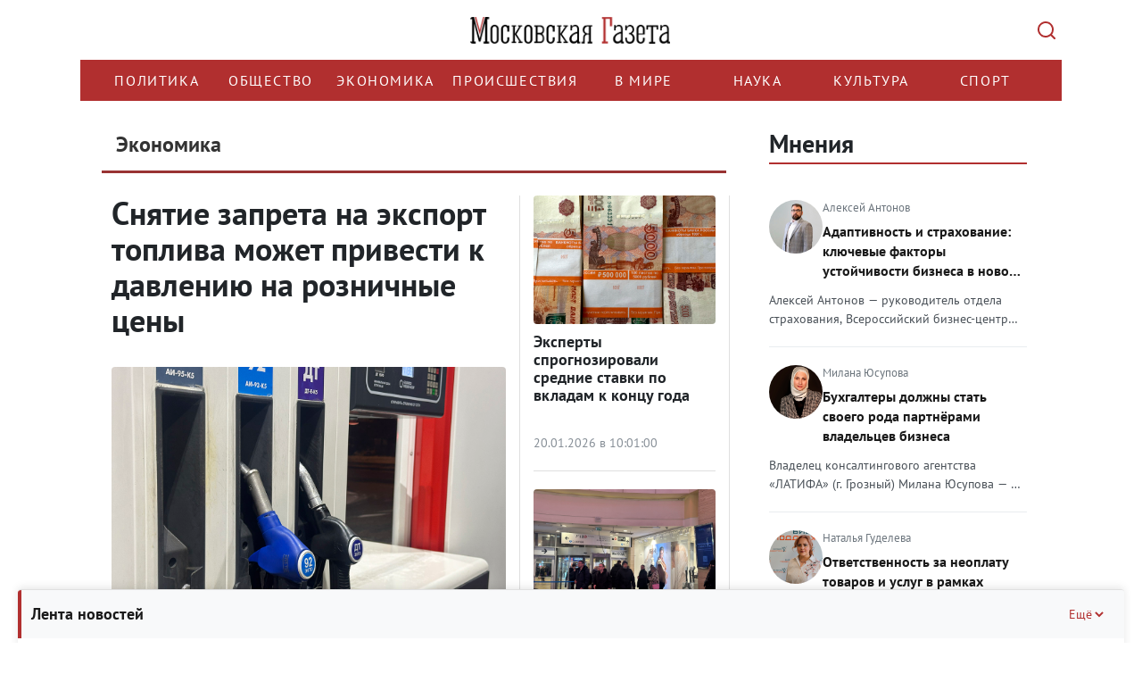

--- FILE ---
content_type: text/html; charset=UTF-8
request_url: https://mskgazeta.ru/ekonomika/page/26
body_size: 19693
content:
<!DOCTYPE html>
<html>
<head>
<meta charset="utf-8" >
<!--[if lt IE 9]><script src="http://html5shiv.googlecode.com/svn/trunk/html5.js"></script><![endif]-->



            <title>Новости экономики</title><script src="/lib/min/g=js"></script>

<link rel="stylesheet" href="/lib/min/g=css" type="text/css" />

    <meta name="keywords" content="" >
<meta name="description" content="" >
<meta property="og:title" content=" | Новости экономики">
<meta property="og:image" content="http://mskgazeta.ru">


<meta name="viewport" content="width=device-width">
<meta name="yandex-verification" content="9b4343206ad88880" />
<meta name="google-site-verification" content="CZ2aGCFvE7NMceYFxjgxzkBi92yTitoCdpFbWOZ7vWQ" >
<meta name="google-site-verification" content="-VGSIWPBk_HvMsGsqPIy3echNZ7iLkUupi5Ap6owis0" >

<!--ПБ-->
<meta name="google-site-verification" content="5Nx4KNRB120mO0Ag9koS8KNhjfcb0SEgJ6T88sUB720" />
<link href="/bootstrap/css/bootstrap.css" rel="stylesheet">
<link href="/theme/style.css" rel="stylesheet">
<script src="https://ajax.googleapis.com/ajax/libs/jquery/1.11.3/jquery.min.js"></script>
<script src="/bootstrap/js/bootstrap.min.js"></script>
<script src="/theme/js/data_time.js"></script>
<link rel="shortcut icon" href="/favicon.ico" type="image/x-icon">
<!--[if lt IE 9]>
<script src="https://oss.maxcdn.com/html5shiv/3.7.2/html5shiv.min.js"></script>
<script src="https://oss.maxcdn.com/respond/1.4.2/respond.min.js"></script>
<![endif]-->

<link type="text/css" href="/theme/jquery.jscrollpane.css" rel="stylesheet" media="all" />
<script type="text/javascript" src="/theme/js/jquery.mousewheel.js"></script>
<script type="text/javascript" src="/theme/js/jquery.jscrollpane.min.js"></script>

<!-- Yandex.RTB -->
<script>window.yaContextCb=window.yaContextCb||[]</script>
<script src="https://yandex.ru/ads/system/context.js" async></script>

<script src="https://yastatic.net/share2/share.js" async></script>



<script>
$(document).ready(function(){
	$('.in_text').hide();
	$('.btn').click(function(){
        var $this   = $(this);
        var $input  = $this.siblings('.in_text');

        try {
            $input.toggle("slide", {
                direction: "right"
            }, 1000);
        } catch (e) {}

        if (!$input.val()) {
            return false
        }
    });

});
</script>
<script>
window.onload = function() {
        function itog() {
        let elem = document.getElementById("yandex_rtb_R-A-263972-7");
        if (elem) {
            elem.style.maxWidth = "100%";
            elem.style.overflow = "hidden";
        }

    }
    setTimeout(itog, 100);
}
</script>
<link rel="stylesheet" href="/theme/rediz-css-12.25.css">
<script >var __baseAdress="http://mskgazeta.ru"</script></head>
<body>
<!-- see -->
<div class="wrapper">
   <header class="header"><div class="container">
    <div class="row">
        <div class="col-12 logo-head">
            <a href="/" class="logo"></a>
            <button class="search-btn" type="submit" value=""></button>
        </div>
        <div class="col-12 search-head">
            <div class="search_box hidden">
                <div class="wrap">
                    <form action="/search.html" method="POST">
                        <input name="search" class="in_text" type="text" placeholder="Поиск..." value="">
                        <input class="btn" type="submit" value="Найти">
                    </form>
                    <div class="close-mobile-container">
				        <button class="close-mobile-container__btn" type="" value="">
				            <svg width="14" height="14" viewBox="0 0 14 14" fill="none">
				                <path d="M12.2929 0.292893C12.6834 -0.0976311 13.3164 -0.0976311 13.707 0.292893C14.0975 0.683418 14.0975 1.31643 13.707 1.70696L8.41399 6.99992L13.707 12.2929C14.0975 12.6834 14.0975 13.3164 13.707 13.707C13.3164 14.0975 12.6834 14.0975 12.2929 13.707L6.99992 8.41399L1.70696 13.707C1.31643 14.0975 0.683418 14.0975 0.292893 13.707C-0.0976311 13.3164 -0.0976311 12.6834 0.292893 12.2929L5.58586 6.99992L0.292893 1.70696C-0.0976311 1.31643 -0.0976311 0.683418 0.292893 0.292893C0.683418 -0.0976311 1.31643 -0.0976311 1.70696 0.292893L6.99992 5.58586L12.2929 0.292893Z" fill="#ADB5BD"/>
				            </svg>
				        </button>  
				    </div>
                </div>
            </div>
        </div>
        <div class="col-12 menu-head">
            <div class="row">
                <div class="col-12 bg_nav1">
				    <div class="nav_main">
				        <div class="menu-wrapper">
				            <ul class="nav menu navbar-nav nav-head">
				                <li class=""><a href="/politika">Политика</a></li>
	<li class=""><a href="/obshchestvo">Общество</a></li>
	<li class="active"><a href="/ekonomika">Экономика</a></li>
	<li class=""><a href="/proisshestviia">Происшествия </a></li>
	<li class=""><a href="/v-mire">В мире</a></li>
	<li class=""><a href="/nauka">Наука</a></li>
	<li class=""><a href="/kultura">Культура</a></li>
	<li class=""><a href="/sport">Спорт</a></li>
				            </ul>
				        </div>
				    </div>
				</div>
                <div class="col-12 search_box_it">
                    
                </div>
            </div>
        </div>
    </div>
</div>
<script>clock();</script>
<script>
    $(function()
    {
        $('.scroll-pane').jScrollPane();
    });
</script>
<script>
$(document).ready(function() {
    $('.menu-wrapper').on('wheel', function(e) {
        e.preventDefault();
        e.stopPropagation();
        
        // Получаем направление прокрутки
        var delta = e.originalEvent.deltaY || e.originalEvent.detail || e.originalEvent.wheelDelta;
        
        // Прокручиваем горизонтально
        this.scrollLeft += delta;
        
        return false;
    });
});
</script></header><!-- .header-->
   <div class="middle">
   <div class="container">
       <div class="row">
           <!-- no page /adminka -->
                 <main class="content col-lg-8 col-md-8 col-sm-8 col-xs-12">
           
           
           
           <!---->
              <!--<i class="fa-sharp fa-solid fa-bolt"></i>-->
              <div class="main_news_box">
        <div class="title">Экономика</div>

                    <div class="row news-block-2 category-test">
                
                                        <div class="col-lg-8 nbl">
                        <div class="blc2-n">
                            <h2 class="blc-h">
                                <a href="/ekonomika/snyatie-zapreta-na-eksport-topliva-mozhet-privesti-k-davleniyu-na-roznichnye-ceny-15823.html">Снятие запрета на экспорт топлива может привести к давлению на розничные цены</a></h2>
                            <div class="blc1-photo">
                                <div class="news-categories">
                                    
                                    
                                    
                                    <span class="empty-block">&nbsp;</span>
                                </div>
                                <a href="/ekonomika/snyatie-zapreta-na-eksport-topliva-mozhet-privesti-k-davleniyu-na-roznichnye-ceny-15823.html">
                                                                            <img
                                                class="blc-photo"
                                                src="/theme/upload/c91dc7c1dcde5c80bab9c0ca3ac86417.jpg"
                                                title="Снятие запрета на экспорт топлива может привести к давлению на розничные цены"
                                                alt="Снятие запрета на экспорт топлива может привести к давлению на розничные цены">
                                                                    </a>
                            </div>
                            <p class="crop-height">В России обсуждают возможность досрочного снятия запрета на экспорт бензина для крупных производителей начиная с 1 февра...</p>
                            <div class="blc-date">20.01.2026 в 13:17:00</div>
                        </div>
                    </div>
                    <div class="col-lg-4 nbr">
                    
                                        
                    
                
                    
                    
                                            <div class="blc2-n">
                            <div class="blc1-photo">
                                <a href="/ekonomika/eksperty-sprognozirovali-srednie-stavki-po-vkladam-k-koncu-goda-15822.html">
                                                                            <img
                                                class="blc-photo"
                                                src="/theme/upload/e33181ffe1da66b5f0cf5613aa82d802.jpg"
                                                title="Эксперты спрогнозировали средние ставки по вкладам к концу года"
                                                alt="Эксперты спрогнозировали средние ставки по вкладам к концу года">
                                                                    </a>
                            </div>
                            <h2 class="blc-h"><a href="/ekonomika/eksperty-sprognozirovali-srednie-stavki-po-vkladam-k-koncu-goda-15822.html">Эксперты спрогнозировали средние ставки по вкладам к концу года</a></h2>
                            <div class="news-categories">
                                
                                
                                
                                <span class="empty-block">&nbsp;</span>
                            </div>
                            <div class="blc-date">20.01.2026 в 10:01:00</div>
                        </div>
                    
                
                    
                    
                                            <div class="blc2-n">
                            <div class="blc1-photo">
                                <a href="/ekonomika/rossiya-vhodit-v-fazu-novoj-ekonomicheskoj-racional-nosti-15811.html">
                                                                            <img
                                                class="blc-photo"
                                                src="/theme/upload/98fcb8b05ae4d173ab8170ab333634ad.jpg"
                                                title="Россия входит в фазу «новой экономической рациональности»"
                                                alt="Россия входит в фазу «новой экономической рациональности»">
                                                                    </a>
                            </div>
                            <h2 class="blc-h"><a href="/ekonomika/rossiya-vhodit-v-fazu-novoj-ekonomicheskoj-racional-nosti-15811.html">Россия входит в фазу «новой экономической рациональности»</a></h2>
                            <div class="news-categories">
                                
                                
                                
                                <span class="empty-block">&nbsp;</span>
                            </div>
                            <div class="blc-date">16.01.2026 в 12:24:00</div>
                        </div>
                    
                                </div>
            </div>
        
    </div>


    <div class="news_category">
        <div class="title">Новости экономики</div>
    </div>
    <div class="news_cat_box">
        <ul class="flex">
                            <li class="col-lg-4 col-md-4 col-sm-4 col-xs-12">
                    <div>
                        <div class="img_news">
                            <a href="/ekonomika/ekonomist-veduta-rasskazala-o-kurse-rublya-etim-letom-14853.html"
                               title="Экономист Ведута рассказала о курсе рубля этим летом" title="Самосуд на  дорогах">
                                                                    <img title="Экономист Ведута рассказала о курсе рубля этим летом" src="/theme/upload/b640a4ef000ee5b6035ea7b4321c3d6f.jpg" alt="рубль 1200.jpg">
                                                            </a>
                        </div>
                        <h4 class="title_news_cat"><a
                                    href="/ekonomika/ekonomist-veduta-rasskazala-o-kurse-rublya-etim-letom-14853.html"
                                    title="Экономист Ведута рассказала о курсе рубля этим летом"
                                    title="Экономист Ведута рассказала о курсе рубля этим летом">Экономист Ведута рассказала о курсе рубля этим летом</a>
                        </h4>
                        <div class="news-categories">
                            
                            
                            
                            <span class="empty-block">&nbsp;</span>
                        </div>
                        <div class="cont"
                             title="Падение национальной валюты может быть вызвано растущей инфляцией
">Падение национальной валюты может быть вызвано растущей инфляцией
</div>
                        <div class="it">
                            <div class="br"></div>
                            <div class="date">06.05.2025 в 20:15:00</div>
                            <div class="see">2149</div>
                        </div>
                    </div>
                </li>
                            <li class="col-lg-4 col-md-4 col-sm-4 col-xs-12">
                    <div>
                        <div class="img_news">
                            <a href="/ekonomika/eksperty-rasskazali-o-tendenciyah-relokacii-trudovyh-resursov-v-rossii-14848.html"
                               title="Эксперты рассказали о тенденциях релокации трудовых ресурсов в России" title="Самосуд на  дорогах">
                                                                    <img title="Эксперты рассказали о тенденциях релокации трудовых ресурсов в России" src="/theme/upload/375f889eeeb48e4605142f7fa267f2f2.jpg" alt="релок.jpg">
                                                            </a>
                        </div>
                        <h4 class="title_news_cat"><a
                                    href="/ekonomika/eksperty-rasskazali-o-tendenciyah-relokacii-trudovyh-resursov-v-rossii-14848.html"
                                    title="Эксперты рассказали о тенденциях релокации трудовых ресурсов в России"
                                    title="Эксперты рассказали о тенденциях релокации трудовых ресурсов в России">Эксперты рассказали о тенденциях релокации трудовых ресурсов в России</a>
                        </h4>
                        <div class="news-categories">
                            
                            
                            
                            <span class="empty-block">&nbsp;</span>
                        </div>
                        <div class="cont"
                             title="Трудовая миграция внутри страны &mdash; дело привычное со времен СССР. Движение в поисках лучшей доли из глубинки в крупные мегаполисы продолжается и в наше время
">Трудовая миграция внутри страны &mdash; дело привычное со времен СССР. Движение в поисках лучшей доли из глубинки в круп...</div>
                        <div class="it">
                            <div class="br"></div>
                            <div class="date">06.05.2025 в 11:53:00</div>
                            <div class="see">2578</div>
                        </div>
                    </div>
                </li>
                            <li class="col-lg-4 col-md-4 col-sm-4 col-xs-12">
                    <div>
                        <div class="img_news">
                            <a href="/ekonomika/trend-na-serye-zarplaty-uhodit-v-proshloe-14838.html"
                               title="Тренд на «серые» зарплаты уходит в прошлое" title="Самосуд на  дорогах">
                                                                    <img title="Тренд на «серые» зарплаты уходит в прошлое" src="/theme/upload/4b09e1b53e30b124da6290407e15539b.jpg" alt="дкеньг 1200.jpg">
                                                            </a>
                        </div>
                        <h4 class="title_news_cat"><a
                                    href="/ekonomika/trend-na-serye-zarplaty-uhodit-v-proshloe-14838.html"
                                    title="Тренд на «серые» зарплаты уходит в прошлое"
                                    title="Тренд на «серые» зарплаты уходит в прошлое">Тренд на «серые» зарплаты уходит в прошлое</a>
                        </h4>
                        <div class="news-categories">
                            
                            
                            
                            <span class="empty-block">&nbsp;</span>
                        </div>
                        <div class="cont"
                             title="Вопрос &laquo;обеления&raquo; зарплат в стране не обещает быть легким и быстрым. В том числе, потому что иногда это не выгодно ни работодателю, ни работнику. Хотя &laquo;серые&raquo; схемы пока удобнее тем, кто предоставляет работу, нежели сотрудникам
">Вопрос &laquo;обеления&raquo; зарплат в стране не обещает быть легким и быстрым. В том числе, потому что иногда это не в...</div>
                        <div class="it">
                            <div class="br"></div>
                            <div class="date">04.05.2025 в 11:11:00</div>
                            <div class="see">3305</div>
                        </div>
                    </div>
                </li>
                            <li class="col-lg-4 col-md-4 col-sm-4 col-xs-12">
                    <div>
                        <div class="img_news">
                            <a href="/ekonomika/ekonomisty-ocenili-perspektivy-snizheniya-cen-na-tovary-rossijskogo-proizvodstva-14834.html"
                               title="Экономисты оценили перспективы снижения цен на товары российского производства" title="Самосуд на  дорогах">
                                                                    <img title="Экономисты оценили перспективы снижения цен на товары российского производства" src="/theme/upload/8d8559d1d6162620921783f750614b3f.jpg" alt="товары.jpg">
                                                            </a>
                        </div>
                        <h4 class="title_news_cat"><a
                                    href="/ekonomika/ekonomisty-ocenili-perspektivy-snizheniya-cen-na-tovary-rossijskogo-proizvodstva-14834.html"
                                    title="Экономисты оценили перспективы снижения цен на товары российского производства"
                                    title="Экономисты оценили перспективы снижения цен на товары российского производства">Экономисты оценили перспективы снижения цен на товары российского производства</a>
                        </h4>
                        <div class="news-categories">
                            
                            
                            
                            <span class="empty-block">&nbsp;</span>
                        </div>
                        <div class="cont"
                             title="Отечественные производители не торопятся снижать цены на товары несмотря на то, что импортные уже начали дешеветь. Среди причин &mdash; дороговизна кредитов для бизнеса, растущие коммунальные тарифы, высокая монополизация рынка, препятствующая конкурентному снижению цен
">Отечественные производители не торопятся снижать цены на товары несмотря на то, что импортные уже начали дешеветь. Среди...</div>
                        <div class="it">
                            <div class="br"></div>
                            <div class="date">03.05.2025 в 11:26:00</div>
                            <div class="see">2524</div>
                        </div>
                    </div>
                </li>
                            <li class="col-lg-4 col-md-4 col-sm-4 col-xs-12">
                    <div>
                        <div class="img_news">
                            <a href="/ekonomika/pochemu-rossiyane-okazyvayutsya-v-dolgovoj-lovushke-14830.html"
                               title="Почему россияне оказываются в долговой ловушке" title="Самосуд на  дорогах">
                                                                    <img title="Почему россияне оказываются в долговой ловушке" src="/theme/upload/213e37c7c6d3a12cc8ff449e565cbed5.jpg" alt="долговая ловушка.jpg">
                                                            </a>
                        </div>
                        <h4 class="title_news_cat"><a
                                    href="/ekonomika/pochemu-rossiyane-okazyvayutsya-v-dolgovoj-lovushke-14830.html"
                                    title="Почему россияне оказываются в долговой ловушке"
                                    title="Почему россияне оказываются в долговой ловушке">Почему россияне оказываются в долговой ловушке</a>
                        </h4>
                        <div class="news-categories">
                            
                            
                            
                            <span class="empty-block">&nbsp;</span>
                        </div>
                        <div class="cont"
                             title="Популярность &laquo;быстрых займов&raquo; не теряет актуальность среди россиян на фоне сложностей с получением кредитов в банках. При этом растет и задолженность, особенно на фоне низкой финансовой грамотности значительной части населения. Эксперты считают, что в этой ситуации следует приложить дополнительные усилия для регулирования деятельности микрофинансовых организаций (МФО)
">Популярность &laquo;быстрых займов&raquo; не теряет актуальность среди россиян на фоне сложностей с получением кредитов ...</div>
                        <div class="it">
                            <div class="br"></div>
                            <div class="date">02.05.2025 в 10:57:00</div>
                            <div class="see">2527</div>
                        </div>
                    </div>
                </li>
                            <li class="col-lg-4 col-md-4 col-sm-4 col-xs-12">
                    <div>
                        <div class="img_news">
                            <a href="/ekonomika/usherb-ot-blekauta-na-pireneyah-mozhet-sostavit-neskol-ko-milliardov-evro-14820.html"
                               title="Ущерб от блэкаута на Пиренеях может составить несколько миллиардов евро" title="Самосуд на  дорогах">
                                                                    <img title="Ущерб от блэкаута на Пиренеях может составить несколько миллиардов евро" src="/theme/upload/e4a0e424012fa95b833cf7ccb2c0161f.jpg" alt="эектр.jpg">
                                                            </a>
                        </div>
                        <h4 class="title_news_cat"><a
                                    href="/ekonomika/usherb-ot-blekauta-na-pireneyah-mozhet-sostavit-neskol-ko-milliardov-evro-14820.html"
                                    title="Ущерб от блэкаута на Пиренеях может составить несколько миллиардов евро"
                                    title="Ущерб от блэкаута на Пиренеях может составить несколько миллиардов евро">Ущерб от блэкаута на Пиренеях может составить несколько миллиардов евро</a>
                        </h4>
                        <div class="news-categories">
                            
                            
                            
                            <span class="empty-block">&nbsp;</span>
                        </div>
                        <div class="cont"
                             title="На Пиренейском полуострове произошло масштабное отключение электроснабжения. Чрезвычайное происшествие затронуло Испанию, Португалию, Андорру и южную часть Франции. Специалисты разбираются в причинах и подсчитывают убытки
">На Пиренейском полуострове произошло масштабное отключение электроснабжения. Чрезвычайное происшествие затронуло Испанию...</div>
                        <div class="it">
                            <div class="br"></div>
                            <div class="date">29.04.2025 в 15:17:00</div>
                            <div class="see">2267</div>
                        </div>
                    </div>
                </li>
                            <li class="col-lg-4 col-md-4 col-sm-4 col-xs-12">
                    <div>
                        <div class="img_news">
                            <a href="/ekonomika/kuda-pojdut-zamorozhennye-rossijskie-aktivy-v-sluchae-ih-vozvrasheniya-14817.html"
                               title="Куда пойдут замороженные российские активы в случае их возвращения" title="Самосуд на  дорогах">
                                                                    <img title="Куда пойдут замороженные российские активы в случае их возвращения" src="/theme/upload/8a41596f247791b89f38de7e11e07643.jpg" alt="активы.jpg">
                                                            </a>
                        </div>
                        <h4 class="title_news_cat"><a
                                    href="/ekonomika/kuda-pojdut-zamorozhennye-rossijskie-aktivy-v-sluchae-ih-vozvrasheniya-14817.html"
                                    title="Куда пойдут замороженные российские активы в случае их возвращения"
                                    title="Куда пойдут замороженные российские активы в случае их возвращения">Куда пойдут замороженные российские активы в случае их возвращения</a>
                        </h4>
                        <div class="news-categories">
                            
                            
                            
                            <span class="empty-block">&nbsp;</span>
                        </div>
                        <div class="cont"
                             title="Судьба замороженных западными странами российских активов остается туманной, даже вопреки наметившемуся российско-американскому сближению. Непосредственно США контролируют лишь незначительную часть конфискованных средств. В то же время эти ощутимые капиталы пригодились бы сейчас для развития национальных инфраструктурных проектов, повышения пенсий и формирования &laquo;стабилизационного фонда&raquo; страны
">Судьба замороженных западными странами российских активов остается туманной, даже вопреки наметившемуся российско-америк...</div>
                        <div class="it">
                            <div class="br"></div>
                            <div class="date">29.04.2025 в 09:08:00</div>
                            <div class="see">3099</div>
                        </div>
                    </div>
                </li>
                            <li class="col-lg-4 col-md-4 col-sm-4 col-xs-12">
                    <div>
                        <div class="img_news">
                            <a href="/ekonomika/eksperty-ocenili-rol-porta-murmanska-dlya-razvitiya-severnogo-morskogo-puti-14816.html"
                               title="Эксперты оценили роль порта Мурманска для развития Северного морского пути" title="Самосуд на  дорогах">
                                                                    <img title="Эксперты оценили роль порта Мурманска для развития Северного морского пути" src="/theme/upload/049d37f288eece786359a6995246b75d.jpg" alt="мурм.jpg">
                                                            </a>
                        </div>
                        <h4 class="title_news_cat"><a
                                    href="/ekonomika/eksperty-ocenili-rol-porta-murmanska-dlya-razvitiya-severnogo-morskogo-puti-14816.html"
                                    title="Эксперты оценили роль порта Мурманска для развития Северного морского пути"
                                    title="Эксперты оценили роль порта Мурманска для развития Северного морского пути">Эксперты оценили роль порта Мурманска для развития Северного морского пути</a>
                        </h4>
                        <div class="news-categories">
                            
                            
                            
                            <span class="empty-block">&nbsp;</span>
                        </div>
                        <div class="cont"
                             title="Порт Мурманска &ndash; ворота новой логистики или резерв для традиционных маршрутов? По мнению экспертов, Мурманск обладает большим логистическим потенциалом, но надо развивать мощности порта и понимать рентабельность новых путей перевозок
">Порт Мурманска &ndash; ворота новой логистики или резерв для традиционных маршрутов? По мнению экспертов, Мурманск облад...</div>
                        <div class="it">
                            <div class="br"></div>
                            <div class="date">28.04.2025 в 15:34:00</div>
                            <div class="see">2611</div>
                        </div>
                    </div>
                </li>
                            <li class="col-lg-4 col-md-4 col-sm-4 col-xs-12">
                    <div>
                        <div class="img_news">
                            <a href="/ekonomika/ekonomist-sinicyn-rasskazal-kak-sbalansirovat-traty-v-letnij-period-14814.html"
                               title="Экономист Синицын рассказал, как сбалансировать траты в летний период" title="Самосуд на  дорогах">
                                                                    <img title="Экономист Синицын рассказал, как сбалансировать траты в летний период" src="/theme/upload/6dd6cfe66cbd57a79c1eb86722facfee.jpg" alt="лето траты 1200.jpg">
                                                            </a>
                        </div>
                        <h4 class="title_news_cat"><a
                                    href="/ekonomika/ekonomist-sinicyn-rasskazal-kak-sbalansirovat-traty-v-letnij-period-14814.html"
                                    title="Экономист Синицын рассказал, как сбалансировать траты в летний период"
                                    title="Экономист Синицын рассказал, как сбалансировать траты в летний период">Экономист Синицын рассказал, как сбалансировать траты в летний период</a>
                        </h4>
                        <div class="news-categories">
                            
                            
                            
                            <span class="empty-block">&nbsp;</span>
                        </div>
                        <div class="cont"
                             title="В фазе охлаждения экономики 2025 года, когда потребительские расходы сжимаются, кредиты труднодоступны, а инфляция остается высокой, вопрос оптимального вложения годовых сбережений требует комплексного подхода и нетривиальных решений, особенно в летний сезон
">В фазе охлаждения экономики 2025 года, когда потребительские расходы сжимаются, кредиты труднодоступны, а инфляция остае...</div>
                        <div class="it">
                            <div class="br"></div>
                            <div class="date">28.04.2025 в 10:58:00</div>
                            <div class="see">2079</div>
                        </div>
                    </div>
                </li>
                            <li class="col-lg-4 col-md-4 col-sm-4 col-xs-12">
                    <div>
                        <div class="img_news">
                            <a href="/ekonomika/rabotodatelyam-dali-sovety-kak-izbezhat-tekuchki-kadrov-14810.html"
                               title="Работодателям дали советы, как избежать текучки кадров" title="Самосуд на  дорогах">
                                                                    <img title="Работодателям дали советы, как избежать текучки кадров" src="/theme/upload/945bca7242135c978d6936cab9c124cc.jpg" alt="труд кн 1200.jpg">
                                                            </a>
                        </div>
                        <h4 class="title_news_cat"><a
                                    href="/ekonomika/rabotodatelyam-dali-sovety-kak-izbezhat-tekuchki-kadrov-14810.html"
                                    title="Работодателям дали советы, как избежать текучки кадров"
                                    title="Работодателям дали советы, как избежать текучки кадров">Работодателям дали советы, как избежать текучки кадров</a>
                        </h4>
                        <div class="news-categories">
                            
                            
                            
                            <span class="empty-block">&nbsp;</span>
                        </div>
                        <div class="cont"
                             title="Приличная зарплата не всегда оказывается ключевым аргументом для того, чтобы бизнес мог не только привлечь, но еще и удержать работников, пишет gazetametro.ru
">Приличная зарплата не всегда оказывается ключевым аргументом для того, чтобы бизнес мог не только привлечь, но еще и уде...</div>
                        <div class="it">
                            <div class="br"></div>
                            <div class="date">27.04.2025 в 12:07:00</div>
                            <div class="see">2145</div>
                        </div>
                    </div>
                </li>
                            <li class="col-lg-4 col-md-4 col-sm-4 col-xs-12">
                    <div>
                        <div class="img_news">
                            <a href="/ekonomika/rossiyanam-dali-sovety-kak-minimizirovat-riski-pri-smene-raboty-14806.html"
                               title="Россиянам дали советы, как минимизировать риски при смене работы" title="Самосуд на  дорогах">
                                                                    <img title="Россиянам дали советы, как минимизировать риски при смене работы" src="/theme/upload/4e7adcf3f969f046a746945b41140cb1.jpg" alt="работа1200.jpg">
                                                            </a>
                        </div>
                        <h4 class="title_news_cat"><a
                                    href="/ekonomika/rossiyanam-dali-sovety-kak-minimizirovat-riski-pri-smene-raboty-14806.html"
                                    title="Россиянам дали советы, как минимизировать риски при смене работы"
                                    title="Россиянам дали советы, как минимизировать риски при смене работы">Россиянам дали советы, как минимизировать риски при смене работы</a>
                        </h4>
                        <div class="news-categories">
                            
                            
                            
                            <span class="empty-block">&nbsp;</span>
                        </div>
                        <div class="cont"
                             title="Страх остаться без денег является наиболее распространенным аргументом для людей, продолжающих трудиться на рабочем месте, которое им не нравится, пишет gazetametro.ru. Как уменьшить негативные экономические последствия при увольнении, &laquo;Московской газете&raquo; рассказали эксперты
">Страх остаться без денег является наиболее распространенным аргументом для людей, продолжающих трудиться на рабочем мест...</div>
                        <div class="it">
                            <div class="br"></div>
                            <div class="date">26.04.2025 в 10:56:00</div>
                            <div class="see">2078</div>
                        </div>
                    </div>
                </li>
                            <li class="col-lg-4 col-md-4 col-sm-4 col-xs-12">
                    <div>
                        <div class="img_news">
                            <a href="/ekonomika/klyuchevaya-stavka-mozhet-pojti-vniz-14800.html"
                               title="Ключевая ставка может пойти вниз" title="Самосуд на  дорогах">
                                                                    <img title="Ключевая ставка может пойти вниз" src="/theme/upload/f687e6d8d6a046daff0158fbecc6b86e.jpg" alt="ЦБ мг1.jpg">
                                                            </a>
                        </div>
                        <h4 class="title_news_cat"><a
                                    href="/ekonomika/klyuchevaya-stavka-mozhet-pojti-vniz-14800.html"
                                    title="Ключевая ставка может пойти вниз"
                                    title="Ключевая ставка может пойти вниз">Ключевая ставка может пойти вниз</a>
                        </h4>
                        <div class="news-categories">
                            
                            
                            
                            <span class="empty-block">&nbsp;</span>
                        </div>
                        <div class="cont"
                             title="Понижение &laquo;ключа&raquo; регулятором может быть отложено на вторую часть года, но не отменено. Тем временем, в ожидании смягчения монетарной политики банки уже начали опускать ставки по вкладам
">Понижение &laquo;ключа&raquo; регулятором может быть отложено на вторую часть года, но не отменено. Тем временем, в ожид...</div>
                        <div class="it">
                            <div class="br"></div>
                            <div class="date">25.04.2025 в 10:00:00</div>
                            <div class="see">1953</div>
                        </div>
                    </div>
                </li>
                    </ul>
    </div>
    <div class="row">
        <div class="col-lg-12 col-md-12 col-sm-12 col-xs-12">
            <div class="pag_news">
                                                            <a href="/ekonomika/page/1">1</a>
                                                                                <a href="/ekonomika/page/2">2</a>
                                                                                <a href="/ekonomika/page/3">3</a>
                                                                                <a href="/ekonomika/page/4">4</a>
                                                                                <a href="/ekonomika/page/5">5</a>
                                                                                <a href="/ekonomika/page/6">6</a>
                                                                                <a href="/ekonomika/page/7">7</a>
                                                                                <a href="/ekonomika/page/8">8</a>
                                                                                <a href="/ekonomika/page/9">9</a>
                                                                                <a href="/ekonomika/page/10">10</a>
                                                                                <a href="/ekonomika/page/11">11</a>
                                                                                <a href="/ekonomika/page/12">12</a>
                                                                                <a href="/ekonomika/page/13">13</a>
                                                                                <a href="/ekonomika/page/14">14</a>
                                                                                <a href="/ekonomika/page/15">15</a>
                                                                                <a href="/ekonomika/page/16">16</a>
                                                                                <a href="/ekonomika/page/17">17</a>
                                                                                <a href="/ekonomika/page/18">18</a>
                                                                                <a href="/ekonomika/page/19">19</a>
                                                                                <a href="/ekonomika/page/20">20</a>
                                                                                <a href="/ekonomika/page/21">21</a>
                                                                                <a href="/ekonomika/page/22">22</a>
                                                                                <a href="/ekonomika/page/23">23</a>
                                                                                <a href="/ekonomika/page/24">24</a>
                                                                                <a href="/ekonomika/page/25">25</a>
                                                                                    <a class="prew" href="/ekonomika/page/25"></a>
                                                    <span>26</span>
                                                            <a class="next" href="/ekonomika/page/27"></a>
                                                                                        <a href="/ekonomika/page/27">27</a>
                                                                                <a href="/ekonomika/page/28">28</a>
                                                                                <a href="/ekonomika/page/29">29</a>
                                                                                <a href="/ekonomika/page/30">30</a>
                                                                                <a href="/ekonomika/page/31">31</a>
                                                                                <a href="/ekonomika/page/32">32</a>
                                                                                <a href="/ekonomika/page/33">33</a>
                                                                                <a href="/ekonomika/page/34">34</a>
                                                                                <a href="/ekonomika/page/35">35</a>
                                                                                <a href="/ekonomika/page/36">36</a>
                                                                                <a href="/ekonomika/page/37">37</a>
                                                                                <a href="/ekonomika/page/38">38</a>
                                                                                <a href="/ekonomika/page/39">39</a>
                                                                                <a href="/ekonomika/page/40">40</a>
                                                                                <a href="/ekonomika/page/41">41</a>
                                                                                <a href="/ekonomika/page/42">42</a>
                                                                                <a href="/ekonomika/page/43">43</a>
                                                                                <a href="/ekonomika/page/44">44</a>
                                                                                <a href="/ekonomika/page/45">45</a>
                                                                                <a href="/ekonomika/page/46">46</a>
                                                                                <a href="/ekonomika/page/47">47</a>
                                                                                <a href="/ekonomika/page/48">48</a>
                                                                                <a href="/ekonomika/page/49">49</a>
                                                                                <a href="/ekonomika/page/50">50</a>
                                                                                <a href="/ekonomika/page/51">51</a>
                                                                                <a href="/ekonomika/page/52">52</a>
                                                                                <a href="/ekonomika/page/53">53</a>
                                                                                <a href="/ekonomika/page/54">54</a>
                                                                                <a href="/ekonomika/page/55">55</a>
                                                                                <a href="/ekonomika/page/56">56</a>
                                                                                <a href="/ekonomika/page/57">57</a>
                                                                                <a href="/ekonomika/page/58">58</a>
                                                                                <a href="/ekonomika/page/59">59</a>
                                                                                <a href="/ekonomika/page/60">60</a>
                                                                                <a href="/ekonomika/page/61">61</a>
                                                                                <a href="/ekonomika/page/62">62</a>
                                                                                <a href="/ekonomika/page/63">63</a>
                                                                                <a href="/ekonomika/page/64">64</a>
                                                                                <a href="/ekonomika/page/65">65</a>
                                                                                <a href="/ekonomika/page/66">66</a>
                                                                                <a href="/ekonomika/page/67">67</a>
                                                                                <a href="/ekonomika/page/68">68</a>
                                                                                <a href="/ekonomika/page/69">69</a>
                                                                                <a href="/ekonomika/page/70">70</a>
                                                                                <a href="/ekonomika/page/71">71</a>
                                                                                <a href="/ekonomika/page/72">72</a>
                                                                                <a href="/ekonomika/page/73">73</a>
                                                                                <a href="/ekonomika/page/74">74</a>
                                                                                <a href="/ekonomika/page/75">75</a>
                                                                                <a href="/ekonomika/page/76">76</a>
                                                                                <a href="/ekonomika/page/77">77</a>
                                                                                <a href="/ekonomika/page/78">78</a>
                                                                                <a href="/ekonomika/page/79">79</a>
                                                                                <a href="/ekonomika/page/80">80</a>
                                                                                <a href="/ekonomika/page/81">81</a>
                                                                                <a href="/ekonomika/page/82">82</a>
                                                                                <a href="/ekonomika/page/83">83</a>
                                                                                <a href="/ekonomika/page/84">84</a>
                                                                                <a href="/ekonomika/page/85">85</a>
                                                                                <a href="/ekonomika/page/86">86</a>
                                                                                <a href="/ekonomika/page/87">87</a>
                                                                                <a href="/ekonomika/page/88">88</a>
                                                                                <a href="/ekonomika/page/89">89</a>
                                                                                <a href="/ekonomika/page/90">90</a>
                                                                                <a href="/ekonomika/page/91">91</a>
                                                                                <a href="/ekonomika/page/92">92</a>
                                                                                <a href="/ekonomika/page/93">93</a>
                                                                                <a href="/ekonomika/page/94">94</a>
                                                                                <a href="/ekonomika/page/95">95</a>
                                                                                <a href="/ekonomika/page/96">96</a>
                                                                                <a href="/ekonomika/page/97">97</a>
                                                                                <a href="/ekonomika/page/98">98</a>
                                                                                <a href="/ekonomika/page/99">99</a>
                                                                                <a href="/ekonomika/page/100">100</a>
                                                                                <a href="/ekonomika/page/101">101</a>
                                                                                <a href="/ekonomika/page/102">102</a>
                                                                                <a href="/ekonomika/page/103">103</a>
                                                                                <a href="/ekonomika/page/104">104</a>
                                                                                <a href="/ekonomika/page/105">105</a>
                                                                                <a href="/ekonomika/page/106">106</a>
                                                                                <a href="/ekonomika/page/107">107</a>
                                                                                <a href="/ekonomika/page/108">108</a>
                                                                                <a href="/ekonomika/page/109">109</a>
                                                                                <a href="/ekonomika/page/110">110</a>
                                                                                <a href="/ekonomika/page/111">111</a>
                                                                                <a href="/ekonomika/page/112">112</a>
                                                                                <a href="/ekonomika/page/113">113</a>
                                                                                <a href="/ekonomika/page/114">114</a>
                                                                                <a href="/ekonomika/page/115">115</a>
                                                                                <a href="/ekonomika/page/116">116</a>
                                                                                <a href="/ekonomika/page/117">117</a>
                                                                                <a href="/ekonomika/page/118">118</a>
                                                                                <a href="/ekonomika/page/119">119</a>
                                                                                <a href="/ekonomika/page/120">120</a>
                                                                                <a href="/ekonomika/page/121">121</a>
                                                                                <a href="/ekonomika/page/122">122</a>
                                                                                <a href="/ekonomika/page/123">123</a>
                                                                                <a href="/ekonomika/page/124">124</a>
                                                                                <a href="/ekonomika/page/125">125</a>
                                                                                <a href="/ekonomika/page/126">126</a>
                                                                                <a href="/ekonomika/page/127">127</a>
                                                                                <a href="/ekonomika/page/128">128</a>
                                                                                <a href="/ekonomika/page/129">129</a>
                                                                                <a href="/ekonomika/page/130">130</a>
                                                                                <a href="/ekonomika/page/131">131</a>
                                                                                <a href="/ekonomika/page/132">132</a>
                                                                                <a href="/ekonomika/page/133">133</a>
                                                </div>
        </div>
    </div>

<script>
    // Для блока "Поделиться"
    const shareHeader = document.getElementById('shareHeader');
    const shareContent = document.getElementById('shareContent');

    // Для блока "Мы в соцсетях"
    const socialHeader = document.getElementById('socialHeader');
    const socialContent = document.getElementById('socialContent');

    shareHeader.addEventListener('click', toggleShare);

    function toggleShare() {
        shareContent.classList.toggle('expanded');
        shareHeader.classList.toggle('expanded');

        // Закрываем Соцсети
        socialContent.classList.remove('expanded');
        socialHeader.classList.remove('expanded');
    }

    socialHeader.addEventListener('click', toggleSocial);

    function toggleSocial() {
        socialContent.classList.toggle('expanded');
        socialHeader.classList.toggle('expanded');

        // Закрываем "Поделиться"
        shareContent.classList.remove('expanded');
        shareHeader.classList.remove('expanded');
    }
</script>

           <!-- no page /adminka -->
                 </main><!-- .content -->
           

           <!-- no page /adminka -->
               <aside class="right-sidebar col-lg-4 col-md-4 col-sm-4 col-xs-12"><!--<div class="soc_box">
    <a target="_blank" href="https://vk.com/mskgazeta" class="it1"></a>
    <a target="_blank" href="https://www.facebook.com/mskgazeta" class="it4"></a>
    <a target="_blank" href="https://twitter.com/mskgazeta" class="it3"></a>
</div>-->

<div class="last_news_box floating-news collapsed" page="1">
    <div class="floating-news-header">
        <p class="title">Лента новостей</p>
        <button class="toggle-btn" aria-label="Свернуть/Ещё">
            Ещё
            <svg width="16" height="16" viewBox="0 0 16 16" fill="none">
                <path d="M4 10L8 6L12 10" stroke="currentColor" stroke-width="2" />
            </svg>
        </button>
    </div>
    <ul class="scroll-pane">
                    <li>
                <div class="news-date-time">
                    20 января 2026, 13:19                </div>
                <h4 >
                    <a href="/politika/rossiyanam-nazvali-odnu-iz-samyh-chastyh-oshibok-pri-ispol-zovanii-krema-zimoj-15824.html"
                       title="Россиянам назвали одну из самых частых ошибок при использовании крема зимой">
                        Россиянам назвали одну из самых частых ошибок при использовании крема зимой                    </a>
                </h4>
                <div class="news-views">
                    <svg width="16" height="16" viewBox="0 0 16 16" fill="currentColor">
                        <path d="M8 3C4.5 3 1.5 5.5 0 8c1.5 2.5 4.5 5 8 5s6.5-2.5 8-5c-1.5-2.5-4.5-5-8-5zm0 8c-1.7 0-3-1.3-3-3s1.3-3 3-3 3 1.3 3 3-1.3 3-3 3zm0-5c-1.1 0-2 .9-2 2s.9 2 2 2 2-.9 2-2-.9-2-2-2z" />
                    </svg>
                    122                </div>
            </li>
                    <li>
                <div class="news-date-time">
                    19 января 2026, 10:07                </div>
                <h4 >
                    <a href="/nauka/krasnoyarskie-uchenye-sozdali-novyj-sorbent-dlya-ochistki-promyshlennyh-stokov-15820.html"
                       title="Красноярские учёные создали новый сорбент для очистки промышленных стоков">
                        Красноярские учёные создали новый сорбент для очистки промышленных стоков                    </a>
                </h4>
                <div class="news-views">
                    <svg width="16" height="16" viewBox="0 0 16 16" fill="currentColor">
                        <path d="M8 3C4.5 3 1.5 5.5 0 8c1.5 2.5 4.5 5 8 5s6.5-2.5 8-5c-1.5-2.5-4.5-5-8-5zm0 8c-1.7 0-3-1.3-3-3s1.3-3 3-3 3 1.3 3 3-1.3 3-3 3zm0-5c-1.1 0-2 .9-2 2s.9 2 2 2 2-.9 2-2-.9-2-2-2z" />
                    </svg>
                    185                </div>
            </li>
                    <li>
                <div class="news-date-time">
                    19 января 2026, 09:15                </div>
                <h4 >
                    <a href="/ekonomika/moskva-realizovala-na-torgah-pochti-1-5-tys-nezhilyh-pomeshenij-v-2025-godu-15819.html"
                       title="Москва реализовала на торгах почти 1,5 тыс. нежилых помещений в 2025 году">
                        Москва реализовала на торгах почти 1,5 тыс. нежилых помещений в 2025 году                    </a>
                </h4>
                <div class="news-views">
                    <svg width="16" height="16" viewBox="0 0 16 16" fill="currentColor">
                        <path d="M8 3C4.5 3 1.5 5.5 0 8c1.5 2.5 4.5 5 8 5s6.5-2.5 8-5c-1.5-2.5-4.5-5-8-5zm0 8c-1.7 0-3-1.3-3-3s1.3-3 3-3 3 1.3 3 3-1.3 3-3 3zm0-5c-1.1 0-2 .9-2 2s.9 2 2 2 2-.9 2-2-.9-2-2-2z" />
                    </svg>
                    416                </div>
            </li>
                    <li>
                <div class="news-date-time">
                    16 января 2026, 10:15                </div>
                <h4 >
                    <a href="/politika/novost-bez-kartinki-15810.html"
                       title="Новость без картинки">
                        Новость без картинки                    </a>
                </h4>
                <div class="news-views">
                    <svg width="16" height="16" viewBox="0 0 16 16" fill="currentColor">
                        <path d="M8 3C4.5 3 1.5 5.5 0 8c1.5 2.5 4.5 5 8 5s6.5-2.5 8-5c-1.5-2.5-4.5-5-8-5zm0 8c-1.7 0-3-1.3-3-3s1.3-3 3-3 3 1.3 3 3-1.3 3-3 3zm0-5c-1.1 0-2 .9-2 2s.9 2 2 2 2-.9 2-2-.9-2-2-2z" />
                    </svg>
                    940                </div>
            </li>
                    <li>
                <div class="news-date-time">
                    16 января 2026, 08:13                </div>
                <h4 >
                    <a href="/politika/test-bez-kartinki-15809.html"
                       title="Тест без картинки">
                        Тест без картинки                    </a>
                </h4>
                <div class="news-views">
                    <svg width="16" height="16" viewBox="0 0 16 16" fill="currentColor">
                        <path d="M8 3C4.5 3 1.5 5.5 0 8c1.5 2.5 4.5 5 8 5s6.5-2.5 8-5c-1.5-2.5-4.5-5-8-5zm0 8c-1.7 0-3-1.3-3-3s1.3-3 3-3 3 1.3 3 3-1.3 3-3 3zm0-5c-1.1 0-2 .9-2 2s.9 2 2 2 2-.9 2-2-.9-2-2-2z" />
                    </svg>
                    914                </div>
            </li>
            </ul>
</div><!-- last_news_box -->

<script>
    document.addEventListener('DOMContentLoaded', function() {
        const floatingNews = document.querySelector('.floating-news');
        const header = document.querySelector('.floating-news-header');
        const toggleBtn = document.querySelector('.toggle-btn');

        header.addEventListener('click', function() {
            floatingNews.classList.toggle('collapsed');

            // Меняем текст кнопки
            if (floatingNews.classList.contains('collapsed')) {
                toggleBtn.childNodes[0].textContent = 'Ещё ';
            } else {
                toggleBtn.childNodes[0].textContent = 'Свернуть ';
            }
        });
    });
</script>

<section class="opinions-section">
    <h2 class="opinions-title">
        <a href="/opinions.html">Мнения</a>
    </h2>

                        <article class="opinion-card">
                <a href="/opinion/15">
                <div class="opinion-top">
                    <img src="/theme/upload/dcf11da4086d587d46faafc441e4a2df.jpg" alt="Алексей Антонов" class="opinion-avatar">
                    <div class="opinion-info">
                        <div class="opinion-author">Алексей Антонов</div>
                        <h3 class="opinion-headline">Адаптивность и страхование: ключевые факторы устойчивости бизнеса в новом году</h3>
                    </div>
                </div>
                <p class="opinion-excerpt">Алексей Антонов — руководитель отдела страхования, Всероссийский бизнес-центр (ВБЦ) о тенденциях рынка страхования в 2026 году.

Анализируя феномен «смертности» компаний, я прихожу к выводу, что ее причины часто носят субъективный характер. Речь идет о недооценке рисков, надежде на «авось» и недостатке стратегического планирования. Безусловно, свое влияние оказывают и внешние вызовы: санкционное давление, геополитическая нестабильность, ужесточение регуляторной среды и дисбалансы на рынке труда.
Однако тренды на 2026 год формируют и благоприятные возможности для роста. «Естественный отбор» на рынке будет продолжаться — это объективный закон экономики. В этих условиях фундаментом успеха становятся не столько внешние факторы, сколько внутренние качества компании: гибкость, скорость адаптации, постоянное обучение команды, профессионализм и внедрение лучших мировых практик управления рисками.

Среди таких проверенных столетиями практик — страхование бизнеса. Это не просто формальность, а инструмент стратегического планирования, обеспечивающий уверенность в завтрашнем дне. Современный бизнес сталкивается с множеством непрогнозируемых угроз: от традиционных, таких как пожар или кража, до новых рисков, например, последствий кибератак, техногенных происшествий, атак БПЛА. Наличие комплексного страхового покрытия позволяет не изымать значительные оборотные средства на «черный день» и гарантированно найти ресурсы не только для восстановления, но и для выполнения текущих обязательств перед клиентами и партнерами. Кроме того, страхование решает операционные задачи. Так, страхование торговых поставок защищает от неоплаты поставленного товара, избавляя бизнес от длительных и затратных судебных процессов, экономя время, нервы и финансовые ресурсы.

Главный тренд страхового рынка 2026 года — это тотальная цифровизация, автоматизация процессов и фокус на клиентском опыте. Происходит эволюция взаимоотношений: модель «клиент — страховая компания» трансформируется в более эффективную схему «клиент — профессиональный брокер (маркетплейс)». Этот формат предлагает персональный подход, широкий выбор решений и скорость обслуживания.</p>
                </a>
            </article>
                    <article class="opinion-card">
                <a href="/opinion/11">
                <div class="opinion-top">
                    <img src="/theme/upload/a79cf2607a854da3749f1138443acd51.jpg" alt="Милана Юсупова" class="opinion-avatar">
                    <div class="opinion-info">
                        <div class="opinion-author">Милана Юсупова</div>
                        <h3 class="opinion-headline">Бухгалтеры должны стать своего рода партнёрами владельцев бизнеса</h3>
                    </div>
                </div>
                <p class="opinion-excerpt">Владелец консалтингового агентства «ЛАТИФА» (г. Грозный) Милана Юсупова — о росте спроса на бухгалтерские услуги.

Условия для ведения бизнеса, в том числе в сфере госрегулирования и отчётности, стали сложнее, что стимулирует предпринимателей чаще обращаться за услугами профессиональных бухгалтеров. В ближайшее время такая тенденция, скорее всего, продолжится. 
В течение всего прошлого года аналитики фиксировали рост активности на рынке бухгалтерских услуг. По итогам I полугодия в стране работали более 22 тысяч малых и средних предприятий, занимающихся деятельностью в сфере бухгалтерского учёта. Рост по сравнению с аналогичным периодом 2024 года составил 1,8%, и эта цифра выглядит более значительной, если учитывать, что во многих других сферах происходил спад в категории МСП.

В том, что бизнес стал чаще обращаться за бухгалтерскими услугами на аутсорсе, нет ничего удивительного. В последнее время ФНС ужесточила контроль за законопослушностью бизнеса, и всё больше компаний решают, что безопаснее и удобнее не пытаться выполнять все требования закона самим или нанимать бухгалтера в штат, а обращаться за профессиональными услугами к фирмам, которые постоянно занимаются этими вопросами и имеют высокий уровень экспертности. В таких компаниях с большей вероятностью следят за всеми законодательными изменениями и знают тонкости отчётности, и благодаря этому бизнес может избежать штрафов и других проблем.

В начале 2026 года рост спроса на услуги бухгалтеров продолжится. Это связано с серьёзными изменениями в налоговом законодательстве. С этого года базовая ставка НДС выросла с 20% до 22%, порог ежегодного дохода, ниже которого НДС можно не платить, для компаний на УСН будет поэтапно снижаться с 60 млн рублей до 10 млн рублей, а многие льготы по страховым взносам отменены. Это не только увеличивает издержки бизнеса, но и усложняет налоговое администрирование. 

По данным опросов, проводимых профильными организациями, чуть больше половины бухгалтеров имеют реальный опыт работы с НДС. Остальные либо знают эту сферу только в теории, либо вообще не имеют необходимых компетенций. Поэтому ещё в конце прошлого года важно было оценить, может ли штатный бухгалтер или специалист на аутсорсе, с которым вы сотрудничаете, качественно выполнять такую работу. Если такая оценка не была проведена заранее, я бы рекомендовала сделать это как можно скорее, потому что новые ставки НДС и новый порог доходов, после которого бизнес уже подпадает под этот налог, начали действовать. Очевидно, что на этом фоне будет расти спрос не просто на бухгалтеров, а на квалифицированных специалистов, у которых есть нужные знания и опыт.

Многим компаниям в связи с ростом налоговой нагрузки предстоит оптимизировать издержки, максимально сократить необязательные расходы и внимательно проанализировать зарплатный фонд. В идеале бухгалтеры должны стать не просто людьми, подсчитывающими доходы и расходы и вводящими цифры в отчёты, а своего рода партнёрами владельцев бизнеса, которые могут проанализировать финансы компании, подсказать, как взаимодействовать с госорганами и какой из доступных режимов налогообложения можно выбрать, чтобы он был максимально выгодным.</p>
                </a>
            </article>
                    <article class="opinion-card">
                <a href="/opinion/10">
                <div class="opinion-top">
                    <img src="/theme/upload/6a2ab149d00b81e5f82075c705ca1334.jpg" alt="Наталья Гуделева" class="opinion-avatar">
                    <div class="opinion-info">
                        <div class="opinion-author">Наталья Гуделева</div>
                        <h3 class="opinion-headline">Ответственность за неоплату товаров и услуг в рамках госзакупок ужесточилась</h3>
                    </div>
                </div>
                <p class="opinion-excerpt">Основатель ООО «Бизнес-Поддержка» Наталья Гуделева назвала своевременным принятие закона, который вводит для заказчиков ответственность за нарушение сроков оплаты товаров и услуг вне зависимости от типа поставщика. 

Раньше ст. 7.30.4 КоАП РФ, в которую теперь внесены поправки, предусматривала административное наказание только в случае задержки оплаты по договору, заключённому с субъектами малого и среднего бизнеса. Теперь штраф от 30 до 50 тыс. рублей для должностных лиц и от 50 до 100 тыс. рублей для юрлиц будет грозить вне зависимости от того, является ли поставщик субъектом МСП. Это решение должно повысить защищённость любого бизнеса и поспособствовать росту конкуренции при закупочных процедурах. 

Если в рамках 44-ФЗ сроки оплаты достаточно жёсткие, то по 223-ФЗ предусмотрены более щадящие условия для заказчиков. Имеют место ситуации серьёзных задержек в оплате. При этом многие поставщики предпочитают не озвучивать факты подобных задержек, опасаясь, что в дальнейшем могут возникнуть трудности при работе с данным заказчиком. Таким образом, бремя неоплат ложится на плечи поставщиков, а учитывая снижение маржинальности в целом, в том числе в связи с увеличением налоговой нагрузки, ростом инфляции и закупочных цен, риски невыполнения последующих контрактов и даже банкротства увеличиваются. Для поставщиков, не входящих в категорию МСП, данная ситуация не менее критична.

Усиление ответственности за несвоевременную оплату заказчиком товаров и услуг является актуальным и востребованным.</p>
                </a>
            </article>
                    <article class="opinion-card">
                <a href="/opinion/9">
                <div class="opinion-top">
                    <img src="/theme/upload/5b0cb6cd1c69cdf2153a11d6cd7a3eee.jpg" alt="Валерий Ивановский" class="opinion-avatar">
                    <div class="opinion-info">
                        <div class="opinion-author">Валерий Ивановский</div>
                        <h3 class="opinion-headline">Эффективна ли реклама, интегрированная в пиратские фильмы</h3>
                    </div>
                </div>
                <p class="opinion-excerpt">Основатель «Московской медиагруппы», психолог Валерий Ивановский — об интеграции рекламы в пиратские копии известных фильмов.

Интеграция рекламы в пиратские копии фильмов вряд ли приведёт к тому эффекту, на который рассчитывают рекламодатели, использующие такие методы. 

Россиянам всё чаще стали попадаться рекламные вставки, встроенные в фильм и даже озвученные голосами персонажей с помощью ИИ. Нередко такие вставки влияют на сюжет и разрушают атмосферу кино. В популярных картинах можно увидеть, как герои спрашивают друг у друга про условия оформления карты какого-нибудь банка или снимают жильё с помощью онлайн-платформ.

Если обратиться к теории рекламы, мы увидим, что предмет, который мы рекламируем, должен соответствовать носителю, на котором эта реклама распространяется. Если мы говорим о вставке рекламы в фильмы, то само понятие пиратского кино имеет негативную коннотацию, ведь пиратство – это захват чего-то, что нам не принадлежит, асоциальная деятельность. Чем более общество развито с нравственной и юридической точек зрения, тем более стигматизирована вся деятельность, связанная с пиратством. И даже если в силу каких-то обстоятельств человек вынужден смотреть пиратский фильм, это не значит, что он одобряет явление в целом. Ведь здесь фактически нарушается связь между трудом и его результатом, поскольку любая деятельность в нормальной ситуации должна вознаграждаться. Таким образом, пиратский фильм вряд ли станет подходящим носителем для рекламы и приведёт к её высокой эффективности.

Любая реклама является цифровым двойником товара или услуги и должна выставлять этот продукт в наиболее благоприятном свете. На этом пути у рекламы есть два этапа: сделать так, чтобы потенциальный покупатель узнал о существовании этого товара или услуги, и затем сформировать такой посыл, чтобы человек решил, что именно этот вариант ему подходит, и купил то, что ему прорекламировали. Реклама, вставленная в пиратский фильм, может достигнуть первой цели – человек узнает, что такой товар есть. Но у меня есть сомнения в том, что в таких условиях человек решит купить именно этот товар. Ведь, как мы уже сказали, само явление «пиратство» воспринимается преимущественно негативно, кроме того, прерывание фильма на рекламу в принципе нарушает сосредоточенность на сюжете и вызывает раздражение, которое обязательно перенесется на предмет рекламы.</p>
                </a>
            </article>
                    <article class="opinion-card">
                <a href="/opinion/8">
                <div class="opinion-top">
                    <img src="/theme/upload/2df4bbbefc6c07d473101ef8ae3fc62f.png" alt="Милан Лазович" class="opinion-avatar">
                    <div class="opinion-info">
                        <div class="opinion-author">Милан Лазович</div>
                        <h3 class="opinion-headline">Дейтон для Боснии 30 лет спустя</h3>
                    </div>
                </div>
                <p class="opinion-excerpt">О том, насколько успешной оказалась модель мира</p>
                </a>
            </article>
            </section>
<!--<div class="mediametrics_box"><script src='//mediametrics.ru/partner/inject/inject.js' type='text/javascript' id='MediaMetricsInject' data-adaptive='true' data-img='true' data-imgsize='90' data-type='img' data-bgcolor='FFFFFF' data-bordercolor='000000' data-linkscolor='232323' data-transparent='true' data-rows='6' data-inline='' data-font='big' data-fontfamily='tahoma' data-border='' data-borderwidth='0' data-alignment='horizontal' data-country='ru' data-site='mmet/mskgazeta_ru'> </script></div>--></aside><!-- .right-sidebar -->
           
       </div>
   </div>
   </div><!-- .middle-->
</div><!-- .wrapper -->
<footer class="footer"><div class="container">
    <div class="row">
	    <div class="footer_wrap col-lg-12 col-md-12 col-sm-12 col-xs-12">
	        <div class="soc_box">
				<!--<a href="https://vk.com/public123794325" class="it1"></a>-->
	            <!--<a href="https://www.facebook.com/mskgazeta.ru/" class="it4"></a>-->
				<!--<a href="https://twitter.com/mskgazeta" class="it3"></a>-->
	        </div>
	        <div class="foot_nav">
	            <ul>
	                <li class=""><a href="/politika">Политика</a></li>
	<li class=""><a href="/obshchestvo">Общество</a></li>
	<li class="active"><a href="/ekonomika">Экономика</a></li>
	<li class=""><a href="/proisshestviia">Происшествия </a></li>
	<li class=""><a href="/v-mire">В мире</a></li>
	<li class=""><a href="/nauka">Наука</a></li>
	<li class=""><a href="/kultura">Культура</a></li>
	<li class=""><a href="/sport">Спорт</a></li>
	                <li class=""><a href="/redaktsiya.html">Редакция</a></li>
	                <li class=""><a href="/reklama.html">Реклама и сотрудничество</a></li>
	                <!--<li class=""><a href="/kursy.html">Курсы и тренинги</a></li>-->
	            </ul>
	        </div>
	        <div class="copy">
	            <p>Свидетельство о регистрации СМИ Эл № ФС77-64649 выдано Федеральной службой по надзору в сфере связи, информационных технологий и массовых коммуникаций (Роскомнадзор) 22 января 2016 года.</p>
	            <p style="/*margin-bottom:38px;*/ margin-bottom:60px;">Использование материалов допускается только с обязательной прямой гиперссылкой на страницу, с которой материал заимствован. 18+</p>
	        </div>
	        <!-- Yandex.Metrika informer --> <div style="text-align:center; display:none;"><a href="https://metrika.yandex.ru/stat/?id=43637854&amp;from=informer" target="_blank" rel="nofollow"><img src="https://informer.yandex.ru/informer/43637854/3_0_FFFFFFFF_EFEFEFFF_0_pageviews" style="width:88px; height:31px; border:0;" alt="Яндекс.Метрика" title="Яндекс.Метрика: данные за сегодня (просмотры, визиты и уникальные посетители)" class="ym-advanced-informer" data-cid="43637854" data-lang="ru" /></a></div> <!-- /Yandex.Metrika informer --> <!-- Yandex.Metrika counter --> <script type="text/javascript" > (function(m,e,t,r,i,k,a){m[i]=m[i]||function(){(m[i].a=m[i].a||[]).push(arguments)}; m[i].l=1*new Date();k=e.createElement(t),a=e.getElementsByTagName(t)[0],k.async=1,k.src=r,a.parentNode.insertBefore(k,a)}) (window, document, "script", "https://mc.yandex.ru/metrika/tag.js", "ym"); ym(43637854, "init", { clickmap:true, trackLinks:true, accurateTrackBounce:true, trackHash:true }); </script> <noscript><div><img src="https://mc.yandex.ru/watch/43637854" style="position:absolute; left:-9999px;" alt="" /></div></noscript> <!-- /Yandex.Metrika counter -->
			<div style="text-align:center; display:none;">
	        <!--LiveInternet counter--><a href="https://www.liveinternet.ru/click"
target="_blank"><img id="licnt4CF7" width="88" height="31" style="border:0" 
title="LiveInternet: показано число просмотров и посетителей за 24 часа"
src="[data-uri]"
alt=""/></a><script>(function(d,s){d.getElementById("licnt4CF7").src=
"https://counter.yadro.ru/hit?t52.6;r"+escape(d.referrer)+
((typeof(s)=="undefined")?"":";s"+s.width+"*"+s.height+"*"+
(s.colorDepth?s.colorDepth:s.pixelDepth))+";u"+escape(d.URL)+
";h"+escape(d.title.substring(0,150))+";"+Math.random()})
(document,screen)</script><!--/LiveInternet-->
			</div>
	    </div>
	    <div class="metr_box col-lg-12 col-md-12 col-sm-12 col-xs-12">
            
	    </div>
	    <div><!--LiveInternet counter--><script type="text/javascript">
new Image().src = "//counter.yadro.ru/hit?r"+
escape(document.referrer)+((typeof(screen)=="undefined")?"":
";s"+screen.width+"*"+screen.height+"*"+(screen.colorDepth?
screen.colorDepth:screen.pixelDepth))+";u"+escape(document.URL)+
";"+Math.random();</script><!--/LiveInternet--></div>
    </div>
</div>
<script>
$('.scroll-pane').bind('mousewheel DOMMouseScroll', function(e) {
    var scrollTo = null;
    if (e.type == 'mousewheel') {
        scrollTo = (e.originalEvent.wheelDelta * -1);
    }
    else if (e.type == 'DOMMouseScroll') {
        scrollTo = 40 * e.originalEvent.detail;
    }
    if (scrollTo) {
        e.preventDefault();
        $(this).scrollTop(scrollTo + $(this).scrollTop());
    }
});
</script>
<script>
  function resizeIframe(obj) {
    obj.style.height = obj.contentWindow.document.body.scrollHeight + 'px';
  }
</script>
<script src="https://kit.fontawesome.com/5e908088bc.js" crossorigin="anonymous"></script>
<script>
  /*$(function()
  {
    $('.scroll-pane').jScrollPane({autoReinitialise: true});
  });
*/
  var block = false;
  var api;
    
    $(function()
    {

        var bars = '.jspHorizontalBar, .jspVerticalBar';
    
        pane = $('.scroll-pane');
        pane.jScrollPane({autoReinitialise: true});
        pane.bind('jsp-scroll-y', function(event, scrollPositionY, isAtTop, isAtBottom){
            var parent = $(this).parent();
            if(parent.hasClass('last_news_box') && isAtBottom && !block){
                var page = parent.attr('page');
                if(page > 0){
                    getLastNewsPage(page, parent);
                }
            }
        });
        apiScroll = pane.data('jsp');
    });
    function getLastNewsPage(page, parent){
        block = true;
        $.ajax({
            type: "POST",
            url: '/active/ajax.php?get-last-news=1',
            data: {page:page},
            async: true,
            success: function(data){
                if(data){
                    apiScroll.getContentPane().append(data);
                    apiScroll.reinitialise();
                    // parent.find('ul .jspPane').append(data);
                    parent.attr('page', parseInt(page)+1);
                }else{
                    parent.attr('page', 0);
                }
                block = false;
            }
        });
    }
</script></footer><!-- .footer -->
        <!--?iaaen aeaai?aeeaia-->
        <!-- Yandex.RTB R-A-263972-7 -->
        <script type="text/javascript">
            (function(w, d, n, s, t) {
                w[n] = w[n] || [];
                w[n].push(function() {
                    Ya.Context.AdvManager.render({
                        blockId: "R-A-263972-7",
                        renderTo: "yandex_rtb_R-A-263972-7",
                        async: true
                    });
                });
                t = d.getElementsByTagName("script")[0];
                s = d.createElement("script");
                s.type = "text/javascript";
                s.src = "//an.yandex.ru/system/context.js";
                s.async = true;
                t.parentNode.insertBefore(s, t);
            })(this, this.document, "yandexContextAsyncCallbacks");
        </script>
        <!--/?iaaen aeaai?aeeaia-->
        <!--Razvorachivanie poiska-->
        <script>
        // Funktsiya dlya pereklyucheniya vidimosti poiska
        function toggleSearch() {
            document.querySelector('.search_box').classList.toggle('hidden');
            $('.in_text').show();
        }

    $('body').click(function (e) {
        console.log(e.target, $(e.target));
        if (!$('.search_box').hasClass('hidden') && !$(e.target).hasClass('search-btn') && !$(e.target).hasClass('in_text')) {
            $('.search_box').addClass('hidden')
        }
    });

        // Dobavlyaem obrabotchik dlya desktop knopki
        document.querySelector('.search-btn').addEventListener('click', toggleSearch);

        // Dobavlyaem obrabotchik dlya mobile knopki
        document.querySelector('.close-mobile-container__btn').addEventListener('click', toggleSearch);
                </script>
        </body>
</html>